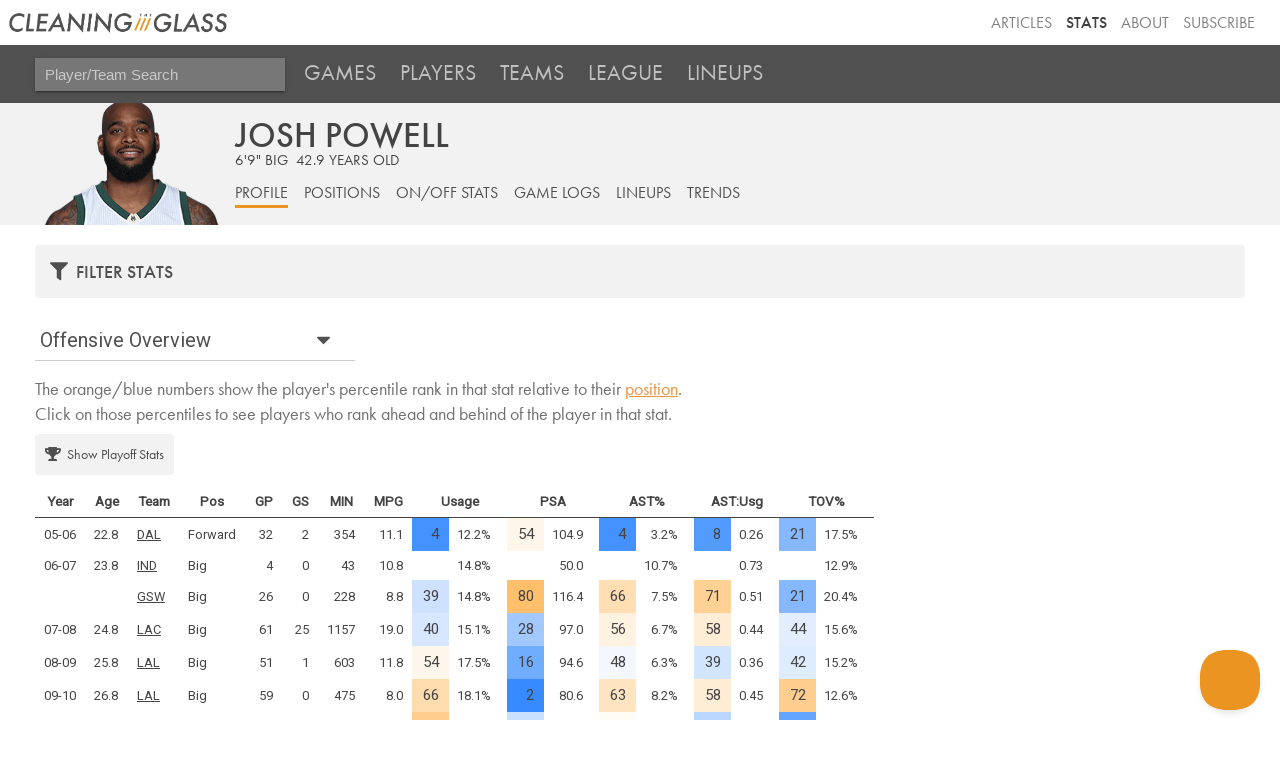

--- FILE ---
content_type: text/html; charset=utf-8
request_url: https://cleaningtheglass.com/stats/player/2961
body_size: 12699
content:


<!doctype html>

<html lang="en">
    <head>
        <meta charset="utf-8">
        <meta name="viewport" content="width=device-width, initial-scale=1, maximum-scale=1">

        <link rel="shortcut icon" href="/static/stats/img/CTG.5ed66c312626.png">

        <title>Josh Powell /// Stats /// Cleaning the Glass</title>
        <meta name="description" content="Cleaning the Glass Stats">

        <link href="https://fonts.googleapis.com/css?family=Inconsolata:400|Roboto" rel="stylesheet">
        <link href="https://fonts.googleapis.com/css?family=Inconsolata:700" rel="stylesheet" media="only screen and (max-device-width: 1250px)">
        <link rel="stylesheet" href="https://ajax.googleapis.com/ajax/libs/jqueryui/1.12.1/themes/smoothness/jquery-ui.css">
        <link rel="stylesheet" href="https://use.fontawesome.com/releases/v5.3.1/css/all.css" integrity="sha384-mzrmE5qonljUremFsqc01SB46JvROS7bZs3IO2EmfFsd15uHvIt+Y8vEf7N7fWAU" crossorigin="anonymous">
        <link type="text/css" rel="stylesheet" href="/static/stats/css/jquery.qtip.322e498d43a8.css" />
        <link rel="stylesheet" href="/static/stats/css/base.964e8a4d8d64.css">
        <link rel="stylesheet" media="only screen and (min-device-width: 1250px)" href="/static/stats/css/desktop.7e9420ff6aff.css" />
        <link rel="stylesheet" media="only screen and (max-device-width: 1249px)" href="/static/stats/css/mobile.07f5143d91a0.css" />
        <script src="https://use.typekit.net/aog6kzn.js"></script>
        <script src="/static/stats/js/jquery-3.1.1.46836bbc603c.js"></script>
        <script src="https://ajax.googleapis.com/ajax/libs/jqueryui/1.12.1/jquery-ui.min.js"></script>
        <script src="/static/stats/js/jquery.tablesorter.combined.8e04f90ec859.js"></script>
        <script type="text/javascript" src="/static/stats/js/jquery.qtip.min.b08cfe1460ec.js"></script>
        <script>try{Typekit.load({ async: true });}catch(e){}</script>

        <script type="text/javascript">

        window.MemberfulOptions = {
            site: "https://cleaningtheglass.memberful.com",
            memberSignedIn: false  };

        (function() {
            var s = document.createElement('script');
            s.type = 'text/javascript';
            s.async = true;
            s.src = 'https://d35xxde4fgg0cx.cloudfront.net/assets/embedded.js';

            setup = function() { window.MemberfulEmbedded.setup(); }

            if(s.addEventListener) {
            s.addEventListener("load", setup, false);
            } else {
            s.attachEvent("onload", setup);
            }

            ( document.getElementsByTagName('head')[0] || document.getElementsByTagName('body')[0] ).appendChild( s );
        })();
        </script>
        
<script src="/static/stats/js/datedropper/datedropper.min.11677b81c5c4.js"></script>
<script type="text/javascript" src="/static/stats/js/utils.9847441760fe.js"></script>
<link rel="stylesheet" href="/static/stats/js/datedropper/datedropper.min.f78fab8a1689.css">
<link rel="stylesheet" href="/static/stats/js/datedropper/my-style.49c1c11bb576.css">
<link rel="stylesheet" href="/static/stats/css/player_page.b07d02dfe1a0.css">
<link rel="stylesheet" href="/static/stats/css/vue-lineups.860b73cf4d0a.css">
<link rel="stylesheet" media="only screen and (max-device-width: 1250px)" href="/static/stats/css/player_page_mobile.b94af87294ed.css" />

        
        
        
        

    <!--[if lt IE 9]>
        <script src="https://cdnjs.cloudflare.com/ajax/libs/html5shiv/3.7.3/html5shiv.js"></script>
    <![endif]-->
    </head>

    <body>
        <header>
            <div class='header-top-nav-container'>
            <div id="banner_container">
                <a href="https://cleaningtheglass.com">
                    <img src="/static/stats/img/header_logo.035377229c44.png" id="header_word_logo" />
                    <img src="/static/stats/img/CTG.5ed66c312626.png" id="small_logo" />
                </a>
            </div>
            <ul id="header_menu">
                <li><a href="/articles">Articles</a></li>
                <li><a href="/stats" class="current">Stats</a></li>
                <li><a href="/about">About</a></li>
                
                <li><a href="https://cleaningtheglass.memberful.com/checkout?plan=28030">Subscribe</a></li>
                
            </ul>
            </div>


            
    <div id="stats_nav">
        <ul>
            <li>
                <input id="player_team_search" placeholder="Player/Team Search" />
            </li>
            <li id="mobile_menu_button"><a href="#"><i class="fa fa-bars" aria-hidden="true"></i></a></li>
            <li class="stats_nav_item">
                <a href="/stats/games">Games</a>
            </li>
            <li class="stats_nav_item">
                <a href="/stats/players">Players</a>
            </li>
            <li class="stats_nav_item">
                <a href="/stats/teams">Teams</a>
            </li>
            <li class="stats_nav_item">
                <a class="nav_section_head">League</a>
                <ul class="stats_sub_nav">
                    <li>
                        <a class="sub_menu" href="/stats/league/summary">Summary</a>
                    </li>
                    <li>
                        <a class="sub_menu" href="/stats/league/fourfactors">Four Factors</a>
                    </li>
                    <li>
                        <a class="sub_menu" href="/stats/league/shots">Shooting</a>
                    </li>
                    <li>
                        <a class="sub_menu" href="/stats/league/context">Play Context</a>
                    </li>
                </ul>
            </li>
            <li class="stats_nav_item">
                <a href="/stats/lineups">Lineups</a>
            </li>
        </ul>
    </div>



            

            

        </header>



        <div id="content_wrapper">
            <div id="content">
                <div id="content_header">
                
    <div id="player_name" data-player-id="2961">Josh Powell</div>
    <div id="player_info"><span class="player_height">6&#x27;9&quot;</span> <span class="player_pos">big</span><span class="player_age">42.9&nbsp;years&nbsp;old</span>
    
    </div>
    

                

<div id="section_header">

    <div class="hidden-mobile">
        <a href="/stats/player/2961" class="selected" id="player_page_section_overview">Profile</a>
        <a href="/stats/player/2961/positions"  id="player_page_section_onoff_positions">Positions</a>
        <a href="/stats/player/2961/onoff"  id="player_page_section_position">On/Off Stats</a>
        <a href="/stats/player/2961/gamelogs"  id="player_page_section_gamelogs">Game Logs</a>
        <a href="/stats/player/2961/lineups"  id="player_page_section_lineups">Lineups</a>
        <a href="/stats/player/2961/trends"  id="player_page_section_trends">Trends</a>
    </div>

    <select class='drop-down visible-mobile' onchange='location=this.value'>
        <option value="/stats/player/2961" selected>Overview</option>
        <option value="/stats/player/2961/positions" >Positions</option>
        <option value="/stats/player/2961/onoff" >On/Off Stats</option>
        <option value="/stats/player/2961/gamelogs" >Game Logs</option>
        <option value="/stats/player/2961/lineups" >Lineups</option>
        <option value="/stats/player/2961/trends" >Trends</option>
    </select>
</div>


                </div>
                <div id="inner_content">
                    <div id="content_section_wrapper">
                    
                    
                    


<script type="text/javascript" src="/static/stats/js/year_nav_bar.5a00c1a347fd.js"></script>

<div id="year_nav">
    

    
        <div class="section_explainer">
            <h3><i class="fas fa-filter"></i>Filter Stats</h3>

            <form class="section_explainer__content year_nav__submit__js" >
                <div class="year_nav__selector_container">
                    <div class="year_nav__selector">
                        <label>Season</label>
                        <select name="season" class="filters__season__js">
                            
                            <option  selected value="2025">2025-26</option>
                            
                            <option  value="2024">2024-25</option>
                            
                            <option  value="2023">2023-24</option>
                            
                            <option  value="2022">2022-23</option>
                            
                            <option  value="2021">2021-22</option>
                            
                            <option  value="2020">2020-21</option>
                            
                            <option  value="2019">2019-20</option>
                            
                            <option  value="2018">2018-19</option>
                            
                            <option  value="2017">2017-18</option>
                            
                            <option  value="2016">2016-17</option>
                            
                            <option  value="2015">2015-16</option>
                            
                            <option  value="2014">2014-15</option>
                            
                            <option  value="2013">2013-14</option>
                            
                            <option  value="2012">2012-13</option>
                            
                            <option  value="2011">2011-12</option>
                            
                            <option  value="2010">2010-11</option>
                            
                            <option  value="2009">2009-10</option>
                            
                            <option  value="2008">2008-09</option>
                            
                            <option  value="2007">2007-08</option>
                            
                            <option  value="2006">2006-07</option>
                            
                            <option  value="2005">2005-06</option>
                            
                            <option  value="2004">2004-05</option>
                            
                            <option  value="2003">2003-04</option>
                            
                        </select>
                    </div>

                    

                    

                    <div class="year_nav__selector">
                        <label>Start Date</label>
                        <input
                            name="start"
                            class="datepicker filters__start-date__js"
                            type="text"
                            value="October 1st, 2025"
                            data-init-set="false"
                            data-theme="my-style"
                            data-large-mode="true"
                            data-large-default="false"
                            data-jump="3"
                            data-format="F S, Y"
                            data-default-date="10-01-2025"
                        />
                    </div>

                    <div class="year_nav__selector">
                        <label>End Date</label>
                        <input
                            name="end"
                            class="datepicker filters__end-date__js"
                            type="text"
                            value="October 15th, 2026"
                            data-init-set="false"
                            data-theme="my-style"
                            data-large-mode="true"
                            data-large-default="false"
                            data-jump="3"
                            data-format="F S, Y"
                            data-default-date="10-15-2026"
                        />
                    </div>
                </div>

                <div class="year_nav__selector_container">
                    <div class="year_nav__selector">
                        <label>Opponent</label>
                        <select name="opponent">
                            <option value="-1">
                                All Opponents
                            </option>
                            
                                <option
                                    
                                    value="1"
                                >
                                    Atlanta
                                </option>
                            
                                <option
                                    
                                    value="2"
                                >
                                    Boston
                                </option>
                            
                                <option
                                    
                                    value="3"
                                >
                                    Brooklyn
                                </option>
                            
                                <option
                                    
                                    value="4"
                                >
                                    Charlotte
                                </option>
                            
                                <option
                                    
                                    value="5"
                                >
                                    Chicago
                                </option>
                            
                                <option
                                    
                                    value="6"
                                >
                                    Cleveland
                                </option>
                            
                                <option
                                    
                                    value="7"
                                >
                                    Dallas
                                </option>
                            
                                <option
                                    
                                    value="8"
                                >
                                    Denver
                                </option>
                            
                                <option
                                    
                                    value="9"
                                >
                                    Detroit
                                </option>
                            
                                <option
                                    
                                    value="10"
                                >
                                    Golden State
                                </option>
                            
                                <option
                                    
                                    value="11"
                                >
                                    Houston
                                </option>
                            
                                <option
                                    
                                    value="12"
                                >
                                    Indiana
                                </option>
                            
                                <option
                                    
                                    value="13"
                                >
                                    LA Clippers
                                </option>
                            
                                <option
                                    
                                    value="14"
                                >
                                    LA Lakers
                                </option>
                            
                                <option
                                    
                                    value="15"
                                >
                                    Memphis
                                </option>
                            
                                <option
                                    
                                    value="16"
                                >
                                    Miami
                                </option>
                            
                                <option
                                    
                                    value="17"
                                >
                                    Milwaukee
                                </option>
                            
                                <option
                                    
                                    value="18"
                                >
                                    Minnesota
                                </option>
                            
                                <option
                                    
                                    value="19"
                                >
                                    New Orleans
                                </option>
                            
                                <option
                                    
                                    value="20"
                                >
                                    New York
                                </option>
                            
                                <option
                                    
                                    value="21"
                                >
                                    Oklahoma City
                                </option>
                            
                                <option
                                    
                                    value="22"
                                >
                                    Orlando
                                </option>
                            
                                <option
                                    
                                    value="23"
                                >
                                    Philadelphia
                                </option>
                            
                                <option
                                    
                                    value="24"
                                >
                                    Phoenix
                                </option>
                            
                                <option
                                    
                                    value="25"
                                >
                                    Portland
                                </option>
                            
                                <option
                                    
                                    value="26"
                                >
                                    Sacramento
                                </option>
                            
                                <option
                                    
                                    value="27"
                                >
                                    San Antonio
                                </option>
                            
                                <option
                                    
                                    value="28"
                                >
                                    Toronto
                                </option>
                            
                                <option
                                    
                                    value="29"
                                >
                                    Utah
                                </option>
                            
                                <option
                                    
                                    value="30"
                                >
                                    Washington
                                </option>
                            
                        </select>
                    </div>

                    <div class="year_nav__selector">
                        <label>Home / Away</label>
                        <select name="venue">
                            <option value="-1">
                                Both
                            </option>
                            <option
                                
                                value="home"
                            >
                                Home
                            </option>
                            <option
                                
                                value="away"
                            >
                                Away
                            </option>
                        </select>
                    </div>

                    <div class="year_nav__selector">
                        <label>Win / Loss</label>
                        <select name="result">
                            <option value="-1">
                                Both
                            </option>
                            <option
                                
                                value="win"
                            >
                                Win
                            </option>
                            <option
                                
                                value="loss"
                            >
                                Loss
                            </option>
                        </select>
                    </div>

                    <div class="year_nav__selector">
                        <label>Days Rest</label>
                        <select name="days_rest">
                            <option value="-1">
                                Any
                            </option>
                            
                                <option
                                    
                                    value="0"
                                >
                                    0
                                </option>
                            
                                <option
                                    
                                    value="1"
                                >
                                    1
                                </option>
                            
                                <option
                                    
                                    value="2"
                                >
                                    2
                                </option>
                            
                                <option
                                    
                                    value="3"
                                >
                                    3
                                </option>
                            
                                <option
                                    
                                    value="4"
                                >
                                    4
                                </option>
                            
                                <option
                                    
                                    value="5"
                                >
                                    5
                                </option>
                            
                                <option
                                    
                                    value="6"
                                >
                                    6
                                </option>
                            
                                <option
                                    
                                    value="7"
                                >
                                    7
                                </option>
                            
                                <option
                                    
                                    value="8"
                                >
                                    8
                                </option>
                            
                                <option
                                    
                                    value="9"
                                >
                                    9
                                </option>
                            
                                <option
                                    
                                    value="10"
                                >
                                    10
                                </option>
                            
                        </select>
                    </div>

                    <div class="year_nav__selector">
                        <label>Opp. Days Rest</label>
                        <select name="opp_days_rest">
                            <option value="-1">
                                Any
                            </option>
                            
                                <option
                                    
                                    value="0"
                                >
                                    0
                                </option>
                            
                                <option
                                    
                                    value="1"
                                >
                                    1
                                </option>
                            
                                <option
                                    
                                    value="2"
                                >
                                    2
                                </option>
                            
                                <option
                                    
                                    value="3"
                                >
                                    3
                                </option>
                            
                                <option
                                    
                                    value="4"
                                >
                                    4
                                </option>
                            
                                <option
                                    
                                    value="5"
                                >
                                    5
                                </option>
                            
                                <option
                                    
                                    value="6"
                                >
                                    6
                                </option>
                            
                                <option
                                    
                                    value="7"
                                >
                                    7
                                </option>
                            
                                <option
                                    
                                    value="8"
                                >
                                    8
                                </option>
                            
                                <option
                                    
                                    value="9"
                                >
                                    9
                                </option>
                            
                                <option
                                    
                                    value="10"
                                >
                                    10
                                </option>
                            
                        </select>
                    </div>

                    <div class="year_nav__selector">
                        <label>Opp. Point Differential Rank</label>
                        <select name="opp_pt_diff_rank">
                            <option value="-1">
                                Any
                            </option>
                            <option
                                
                                value="top"
                            >
                                Top 10
                            </option>
                            <option
                                
                                value="middle"
                            >
                                Middle 10
                            </option>
                            <option
                                
                                value="bottom"
                            >
                                Bottom 10
                            </option>
                        </select>
                    </div>

                    <div class="year_nav__selector">
                        <label>Opp. Offensive Rank</label>
                        <select name="opp_off_rank">
                            <option value="-1">
                                Any
                            </option>
                            <option
                                
                                value="top"
                            >
                                Top 10
                            </option>
                            <option
                                
                                value="middle"
                            >
                                Middle 10
                            </option>
                            <option
                                
                                value="bottom"
                            >
                                Bottom 10
                            </option>
                        </select>
                    </div>

                    <div class="year_nav__selector">
                        <label>Opp. Defensive Rank</label>
                        <select name="opp_def_rank">
                            <option value="-1">
                                Any
                            </option>
                            <option
                                
                                value="top"
                            >
                                Top 10
                            </option>
                            <option
                                
                                value="middle"
                            >
                                Middle 10
                            </option>
                            <option
                                
                                value="bottom"
                            >
                                Bottom 10
                            </option>
                        </select>
                    </div>
                </div>

                <button class="year_nav__button" type="submit">
                    Apply filters
                </button>
                
                <button class="year_nav__button" id="clear_filters">
                    Clear filters
                </button>
                
            </form>
        </div>
    
</div>



<div class='tab-select-container'>
    <h2 class='tab-current-label stat-tab-current-label'>Offensive Overview</h2>
    <select id="stat-tab-select" class="tab-select" name="tab-select">
        <option value="offensive_overview">Offensive Overview</option>
        <option value="shot_chart">Shot Chart</option>
        <option value="shooting_overall">Shooting: Overall</option>
        <option value="shooting_frequency">Shooting: Frequency</option>
        <option value="shooting_accuracy">Shooting: Accuracy</option>
        <option value="foul_drawing">Foul Drawing</option>
        <option value="defense_rebounding">Defense and Rebounding</option>
    </select>
</div>


    <section class="tabs">

    <div class="content_section" id="offensive_overview">
        <a name="offensive_overview"></a>
        <h2>Offensive Overview</h2>
        <div class="explanation_text">The orange/blue numbers show the player's percentile rank in that stat relative to their <a href="/stats/guide/player_positions" target="_blank">position</a>.<br />
        Click on those percentiles to see players who rank ahead and behind of the player in that stat.</div>
        <div class="explanation_text"><a href="#" class="playoffs_stats_toggle"><i class="fas fa-trophy"></i>Show Playoff Stats</a></div>
        <div class="stat_table_container"><table class="stat_table sortable">
            <thead>
                <tr>
                    <th class="intro_stat tip_year">Year</th>
                    <th class="intro_stat tip_age">Age</th>
                    <th class="intro_stat">Team</th>
                    <th class="intro_stat tip_pos">Pos</th>
                    <th class="intro_stat tip_gp">GP</th>
                    <th class="intro_stat tip_gs">GS</th>
                    <th class="intro_stat tip_min">MIN</th>
                    <th class="intro_stat tip_mpg">MPG</th>
                    <th colspan=2 class="tip_usage">Usage</th>
                    <th colspan=2 class="tip_psa">PSA</th>
                    <th colspan=2 class="tip_ast">AST%</th>
                    <th colspan=2 class="tip_ast_usage_ratio">AST:Usg</th>
                    <th colspan=2 class="tip_tov">TOV%</th>
                </tr>
            </thead>
            
            
            <tr >
                
                    <td class="intro_stat" data-season="2005" data-season-type="2">05-06</td>
                    <td class="intro_stat">22.8</td>
                
                <td class="intro_stat" data-team-id="7"><a href="/stats/team/7?season=2005">DAL</a></td>
                <td class="intro_stat" data-pos="forward">Forward</td>
                <td class="intro_stat stat">32</td>
                <td class="intro_stat stat">2</td>
                <td class="intro_stat stat">354</td>
                <td class="intro_stat stat">11.1</td>
                <td class="stat rank" style="background-color: hsl(215, 100%, 63.2%);" id="ptile_usage">4</td>
                <td class="stat value">12.2%</td>
                <td class="stat rank" style="background-color: hsl(34, 100%, 96%);" id="ptile_psa">54</td>
                <td class="stat value">104.9</td>
                <td class="stat rank" style="background-color: hsl(215, 100%, 63.2%);" id="ptile_ast_perc">4</td>
                <td class="stat value">3.2%</td>
                <td class="stat rank" style="background-color: hsl(215, 100%, 66.4%);" id="ptile_ast_usage_ratio">8</td>
                <td class="stat value">0.26</td>
                <td class="stat rank" style="background-color: hsl(215, 100%, 76.0%);" id="ptile_tov_perc">21</td>
                <td class="stat value">17.5%</td>
            </tr>
            
            <tr class="playoffs_row hide-initially">
                
                    <td class="intro_stat" colspan="2" data-season="2005" data-season-type="4">
                        <i class="fas fa-trophy"></i>
                        <i>05-06</i>
                    </td>
                
                <td class="intro_stat" data-team-id="7"><a href="/stats/team/7?season=2005">DAL</a></td>
                <td class="intro_stat" data-pos="forward">Forward</td>
                <td class="intro_stat stat">4</td>
                <td class="intro_stat stat">0</td>
                <td class="intro_stat stat">16</td>
                <td class="intro_stat stat">3.9</td>
                <td class="stat rank" style=";" id="ptile_usage"></td>
                <td class="stat value">11.1%</td>
                <td class="stat rank" style=";" id="ptile_psa"></td>
                <td class="stat value">0.0</td>
                <td class="stat rank" style=";" id="ptile_ast_perc"></td>
                <td class="stat value">0.0%</td>
                <td class="stat rank" style=";" id="ptile_ast_usage_ratio"></td>
                <td class="stat value">0.00</td>
                <td class="stat rank" style=";" id="ptile_tov_perc"></td>
                <td class="stat value">33.3%</td>
            </tr>
            
            <tr >
                
                    <td class="intro_stat" data-season="2006" data-season-type="2">06-07</td>
                    <td class="intro_stat">23.8</td>
                
                <td class="intro_stat" data-team-id="12"><a href="/stats/team/12?season=2006">IND</a></td>
                <td class="intro_stat" data-pos="big">Big</td>
                <td class="intro_stat stat">4</td>
                <td class="intro_stat stat">0</td>
                <td class="intro_stat stat">43</td>
                <td class="intro_stat stat">10.8</td>
                <td class="stat rank" style=";" id="ptile_usage"></td>
                <td class="stat value">14.8%</td>
                <td class="stat rank" style=";" id="ptile_psa"></td>
                <td class="stat value">50.0</td>
                <td class="stat rank" style=";" id="ptile_ast_perc"></td>
                <td class="stat value">10.7%</td>
                <td class="stat rank" style=";" id="ptile_ast_usage_ratio"></td>
                <td class="stat value">0.73</td>
                <td class="stat rank" style=";" id="ptile_tov_perc"></td>
                <td class="stat value">12.9%</td>
            </tr>
            
            <tr >
                
                    <td class="intro_stat" data-season="2006" data-season-type="2"></td>
                    <td class="intro_stat"></td>
                
                <td class="intro_stat" data-team-id="10"><a href="/stats/team/10?season=2006">GSW</a></td>
                <td class="intro_stat" data-pos="big">Big</td>
                <td class="intro_stat stat">26</td>
                <td class="intro_stat stat">0</td>
                <td class="intro_stat stat">228</td>
                <td class="intro_stat stat">8.8</td>
                <td class="stat rank" style="background-color: hsl(215, 100%, 90.4%);" id="ptile_usage">39</td>
                <td class="stat value">14.8%</td>
                <td class="stat rank" style="background-color: hsl(34, 100%, 71%);" id="ptile_psa">80</td>
                <td class="stat value">116.4</td>
                <td class="stat rank" style="background-color: hsl(34, 100%, 85%);" id="ptile_ast_perc">66</td>
                <td class="stat value">7.5%</td>
                <td class="stat rank" style="background-color: hsl(34, 100%, 79%);" id="ptile_ast_usage_ratio">71</td>
                <td class="stat value">0.51</td>
                <td class="stat rank" style="background-color: hsl(215, 100%, 76.0%);" id="ptile_tov_perc">21</td>
                <td class="stat value">20.4%</td>
            </tr>
            
            <tr >
                
                    <td class="intro_stat" data-season="2007" data-season-type="2">07-08</td>
                    <td class="intro_stat">24.8</td>
                
                <td class="intro_stat" data-team-id="13"><a href="/stats/team/13?season=2007">LAC</a></td>
                <td class="intro_stat" data-pos="big">Big</td>
                <td class="intro_stat stat">61</td>
                <td class="intro_stat stat">25</td>
                <td class="intro_stat stat">1157</td>
                <td class="intro_stat stat">19.0</td>
                <td class="stat rank" style="background-color: hsl(215, 100%, 92.0%);" id="ptile_usage">40</td>
                <td class="stat value">15.1%</td>
                <td class="stat rank" style="background-color: hsl(215, 100%, 81.6%);" id="ptile_psa">28</td>
                <td class="stat value">97.0</td>
                <td class="stat rank" style="background-color: hsl(34, 100%, 94%);" id="ptile_ast_perc">56</td>
                <td class="stat value">6.7%</td>
                <td class="stat rank" style="background-color: hsl(34, 100%, 92%);" id="ptile_ast_usage_ratio">58</td>
                <td class="stat value">0.44</td>
                <td class="stat rank" style="background-color: hsl(215, 100%, 94.4%);" id="ptile_tov_perc">44</td>
                <td class="stat value">15.6%</td>
            </tr>
            
            <tr >
                
                    <td class="intro_stat" data-season="2008" data-season-type="2">08-09</td>
                    <td class="intro_stat">25.8</td>
                
                <td class="intro_stat" data-team-id="14"><a href="/stats/team/14?season=2008">LAL</a></td>
                <td class="intro_stat" data-pos="big">Big</td>
                <td class="intro_stat stat">51</td>
                <td class="intro_stat stat">1</td>
                <td class="intro_stat stat">603</td>
                <td class="intro_stat stat">11.8</td>
                <td class="stat rank" style="background-color: hsl(34, 100%, 96%);" id="ptile_usage">54</td>
                <td class="stat value">17.5%</td>
                <td class="stat rank" style="background-color: hsl(215, 100%, 72.0%);" id="ptile_psa">16</td>
                <td class="stat value">94.6</td>
                <td class="stat rank" style="background-color: hsl(215, 100%, 97.6%);" id="ptile_ast_perc">48</td>
                <td class="stat value">6.3%</td>
                <td class="stat rank" style="background-color: hsl(215, 100%, 91.2%);" id="ptile_ast_usage_ratio">39</td>
                <td class="stat value">0.36</td>
                <td class="stat rank" style="background-color: hsl(215, 100%, 93.6%);" id="ptile_tov_perc">42</td>
                <td class="stat value">15.2%</td>
            </tr>
            
            <tr class="playoffs_row hide-initially">
                
                    <td class="intro_stat" colspan="2" data-season="2008" data-season-type="4">
                        <i class="fas fa-trophy"></i>
                        <i>08-09</i>
                    </td>
                
                <td class="intro_stat" data-team-id="14"><a href="/stats/team/14?season=2008">LAL</a></td>
                <td class="intro_stat" data-pos="big">Big</td>
                <td class="intro_stat stat">14</td>
                <td class="intro_stat stat">0</td>
                <td class="intro_stat stat">57</td>
                <td class="intro_stat stat">4.0</td>
                <td class="stat rank" style=";" id="ptile_usage"></td>
                <td class="stat value">16.5%</td>
                <td class="stat rank" style=";" id="ptile_psa"></td>
                <td class="stat value">84.2</td>
                <td class="stat rank" style=";" id="ptile_ast_perc"></td>
                <td class="stat value">10.3%</td>
                <td class="stat rank" style=";" id="ptile_ast_usage_ratio"></td>
                <td class="stat value">0.63</td>
                <td class="stat rank" style=";" id="ptile_tov_perc"></td>
                <td class="stat value">14.3%</td>
            </tr>
            
            <tr >
                
                    <td class="intro_stat" data-season="2009" data-season-type="2">09-10</td>
                    <td class="intro_stat">26.8</td>
                
                <td class="intro_stat" data-team-id="14"><a href="/stats/team/14?season=2009">LAL</a></td>
                <td class="intro_stat" data-pos="big">Big</td>
                <td class="intro_stat stat">59</td>
                <td class="intro_stat stat">0</td>
                <td class="intro_stat stat">475</td>
                <td class="intro_stat stat">8.0</td>
                <td class="stat rank" style="background-color: hsl(34, 100%, 84%);" id="ptile_usage">66</td>
                <td class="stat value">18.1%</td>
                <td class="stat rank" style="background-color: hsl(215, 100%, 60.8%);" id="ptile_psa">2</td>
                <td class="stat value">80.6</td>
                <td class="stat rank" style="background-color: hsl(34, 100%, 88%);" id="ptile_ast_perc">63</td>
                <td class="stat value">8.2%</td>
                <td class="stat rank" style="background-color: hsl(34, 100%, 92%);" id="ptile_ast_usage_ratio">58</td>
                <td class="stat value">0.45</td>
                <td class="stat rank" style="background-color: hsl(34, 100%, 78%);" id="ptile_tov_perc">72</td>
                <td class="stat value">12.6%</td>
            </tr>
            
            <tr class="playoffs_row hide-initially">
                
                    <td class="intro_stat" colspan="2" data-season="2009" data-season-type="4">
                        <i class="fas fa-trophy"></i>
                        <i>09-10</i>
                    </td>
                
                <td class="intro_stat" data-team-id="14"><a href="/stats/team/14?season=2009">LAL</a></td>
                <td class="intro_stat" data-pos="big">Big</td>
                <td class="intro_stat stat">12</td>
                <td class="intro_stat stat">0</td>
                <td class="intro_stat stat">20</td>
                <td class="intro_stat stat">1.7</td>
                <td class="stat rank" style=";" id="ptile_usage"></td>
                <td class="stat value">13.0%</td>
                <td class="stat rank" style=";" id="ptile_psa"></td>
                <td class="stat value">80.0</td>
                <td class="stat rank" style=";" id="ptile_ast_perc"></td>
                <td class="stat value">0.0%</td>
                <td class="stat rank" style=";" id="ptile_ast_usage_ratio"></td>
                <td class="stat value">0.00</td>
                <td class="stat rank" style=";" id="ptile_tov_perc"></td>
                <td class="stat value">16.7%</td>
            </tr>
            
            <tr >
                
                    <td class="intro_stat" data-season="2010" data-season-type="2">10-11</td>
                    <td class="intro_stat">27.8</td>
                
                <td class="intro_stat" data-team-id="1"><a href="/stats/team/1?season=2010">ATL</a></td>
                <td class="intro_stat" data-pos="big">Big</td>
                <td class="intro_stat stat">51</td>
                <td class="intro_stat stat">0</td>
                <td class="intro_stat stat">557</td>
                <td class="intro_stat stat">10.9</td>
                <td class="stat rank" style="background-color: hsl(34, 100%, 78%);" id="ptile_usage">73</td>
                <td class="stat value">19.0%</td>
                <td class="stat rank" style="background-color: hsl(215, 100%, 89.6%);" id="ptile_psa">37</td>
                <td class="stat value">103.1</td>
                <td class="stat rank" style="background-color: hsl(34, 100%, 98%);" id="ptile_ast_perc">52</td>
                <td class="stat value">6.2%</td>
                <td class="stat rank" style="background-color: hsl(215, 100%, 86.4%);" id="ptile_ast_usage_ratio">34</td>
                <td class="stat value">0.33</td>
                <td class="stat rank" style="background-color: hsl(215, 100%, 69.6%);" id="ptile_tov_perc">12</td>
                <td class="stat value">21.0%</td>
            </tr>
            
            <tr class="playoffs_row hide-initially">
                
                    <td class="intro_stat" colspan="2" data-season="2010" data-season-type="4">
                        <i class="fas fa-trophy"></i>
                        <i>10-11</i>
                    </td>
                
                <td class="intro_stat" data-team-id="1"><a href="/stats/team/1?season=2010">ATL</a></td>
                <td class="intro_stat" data-pos="big">Big</td>
                <td class="intro_stat stat">8</td>
                <td class="intro_stat stat">0</td>
                <td class="intro_stat stat">32</td>
                <td class="intro_stat stat">4.0</td>
                <td class="stat rank" style=";" id="ptile_usage"></td>
                <td class="stat value">7.6%</td>
                <td class="stat rank" style=";" id="ptile_psa"></td>
                <td class="stat value">120.0</td>
                <td class="stat rank" style=";" id="ptile_ast_perc"></td>
                <td class="stat value">3.8%</td>
                <td class="stat rank" style=";" id="ptile_ast_usage_ratio"></td>
                <td class="stat value">0.51</td>
                <td class="stat rank" style=";" id="ptile_tov_perc"></td>
                <td class="stat value">20.0%</td>
            </tr>
            
            <tr >
                
                    <td class="intro_stat" data-season="2013" data-season-type="2">13-14</td>
                    <td class="intro_stat">30.8</td>
                
                <td class="intro_stat" data-team-id="11"><a href="/stats/team/11?season=2013">HOU</a></td>
                <td class="intro_stat" data-pos="big">Big</td>
                <td class="intro_stat stat">1</td>
                <td class="intro_stat stat">0</td>
                <td class="intro_stat stat">19</td>
                <td class="intro_stat stat">19.4</td>
                <td class="stat rank" style=";" id="ptile_usage"></td>
                <td class="stat value">14.6%</td>
                <td class="stat rank" style=";" id="ptile_psa"></td>
                <td class="stat value">66.7</td>
                <td class="stat rank" style=";" id="ptile_ast_perc"></td>
                <td class="stat value">0.0%</td>
                <td class="stat rank" style=";" id="ptile_ast_usage_ratio"></td>
                <td class="stat value">0.00</td>
                <td class="stat rank" style=";" id="ptile_tov_perc"></td>
                <td class="stat value">16.7%</td>
            </tr>
            
        </table></div>
        <a class="section_guide" target="_blank" href="/stats/guide/player_offensive_overview">Guide to understanding this table</a>
    </div>


    
            <div id="not_subscribed">
        <div id="subscribers_only_text">The rest of this page&nbsp;is&nbsp;for <span class="subs_only">subscribers&nbsp;only</span>.</div>
        <div id="already_member">Already a member?<br /><a id="click_to_login" class="button" href="/stats/login/go/">Click&nbsp;to&nbsp;login</a></div>
        <ul id="page_includes">It includes:

        <li>Shot chart</li>
        <li>Shooting stats by location</li>
        <li>Foul drawing stats</li>
        <li>Defense and rebounding stats</li>
                </ul>
        <div id="subscribe_offer">
        Try Insider stats <span id="sub_price">free for one week</span>,<br />then just $5/month after that<br />
        <a id="premium_button" class="button card" href="https://cleaningtheglass.memberful.com/checkout?plan=28030">Subscribe Now</a>
        </div>
    </div>


</section> <!-- /#tabs -->

                    </div>
                </div>
            </div>
        </div>

        <footer>
        
<img id="sportradar_logo" src="/static/stats/img/sportradar_logo.60184f72a9ca.png" /><br />
Feel free to use any stats from this site in articles, on podcasts, or on social media, as long as you say where you got them from.<br />

        Any problems using the site? Ideas to improve it? Random interesting thoughts? Email <a href="mailto:ben@cleaningtheglass.com">ben@cleaningtheglass.com</a>
        <br /><br />&copy; Cleaning The Glass, LLC
        <br /><a href="/terms-of-service/">Terms of Service</a> - <a href="/privacy-policy/">Privacy Policy</a> - <a href="/community-guidelines/">Community Guidelines</a></div>
        </footer>

        <script type="text/javascript" src="/static/stats/js/ctg_tooltips.30c5f2c4b85e.js"></script>
        <script type="text/javascript" src="/static/stats/js/tablesorter/initialize.200cdfb23d5c.js"></script>

        
<script type="text/javascript">

function apply_tooltips() {
    apply_player_tooltips();
}

$( document ).ready(function() {
    
    
    $('#content_header').css("background-image", "url('https://cleaningtheglass.imgix.net/headshots/2961.a16eb612454e.png?auto=format&h=135&q=60&dpr=2')");
    
    $('table thead th').addClass('sorter-false');
});
</script>


        
        

        

<script src="/static/stats/js/heatmap.min.6d0aea1c55f0.js"></script>
<script type="text/javascript">
    var diff_heatmap;

    function set_heatmap() {
        diff_heatmap = h337.create({
          container: document.querySelector('#diff_shot_chart'),
          radius: 21,
          gradient: { 0.25: "#505050", 0.55: "#ebda21", 1.0: "#ffa124" }
        });
    }

    function load_shot_chart(player_id, attrs = {}, pos_category="") {
        request_vars = attrs;
        request_vars.player_id = player_id;
        if (pos_category != "") {
            request_vars.pos_category = pos_category;
        }

        // get scaling factor for court
        var scaling_factor = $("#diff_shot_chart").width() / 50;
        request_vars.scaling_factor = scaling_factor;

        $.getJSON( "/stats/ajax/player-shot-data", request_vars )
            .done(function( json ) {
                diff_heatmap.setData({min: 0, max: 0.75, data: json[2]});
            })
            .fail(function( jqxhr, textStatus, error ) {
                var err = textStatus + ", " + error;
                console.log( "Request Failed: " + err );
            });
    }

    function on_stats_toggle() {
        $(".on_stats_toggle").on('click', function(event) {
            event.preventDefault();
            $(".position_0").toggle();
            if ($(this).text() == 'Show On-Court Stats') {
                $(".on_stats_toggle").text('Hide On-Court Stats');
            } else {
                $(".on_stats_toggle").text('Show On-Court Stats');
            }
            scrollTo($(this));
        });
    }

    function get_request_variables(cursor, player_id) {
        request_vars = { 'player_id': player_id }
        // Tab
        request_vars.tab = window.location.hash

        // Stat category
        request_vars.stat_category = cursor.closest('td').attr('id');

        // Year and position group
        cursor.closest('tr').find('td').each(function(idx, elem) {
            if ($(this).data('pos')) {
                request_vars.pos_category = $(this).data('pos');
            }

            if ($(this).data('season')) {
                request_vars.season = $(this).data('season');
            }

            if ($(this).data('season-type')) {
                request_vars.season_type = $(this).data('season-type');
            }

            if ($(this).data('team-id')) {
                request_vars.team_id = $(this).data('team-id');
            }
        })

        const search_str = window.location.search
        request_vars.search_str = search_str
        if (search_str) {
            search_str.replace('?', '').split('&').forEach((param) => {
                key_value = param.split('=');
                param_key = key_value[0]
                param_value = key_value[1]
                request_vars[param_key] = param_value;
            })
        }

        return request_vars
    }

    function on_percentile_click(player_id) {
        $(".stat.rank").qtip({
            show: 'click',
            hide: {
                event: 'click unfocus',
            },
            content: {
                text: function(event, api) {
                    $.ajax({
                        url: '/stats/ajax/player-percentile-information',
                        type: 'GET',
                        dataType: 'text',
                        data: get_request_variables($(this), player_id),
                    })
                    .then(function(data) {
                        api.set('content.text', data);
                    }, function(xhr, status, error) {
                        console.log( "Request Failed: " + status + ': ' + error );
                        $(".stat.rank").qtip('hide');
                    });

                    return 'Loading...';
                }
            },
            position: {
                my: 'top left',
                at: 'bottom right',
                viewport: $("#content_wrapper"),
                adjust: {
                    method: 'shift shift',
                    y: -7
                }
            },
            style: {
                classes: 'qtip-dark qtip-shadow tooltip percentile-info'
            }
        });
    }

    $("#year_nav_player__submit__js").submit(function(event) {
            event.preventDefault();

            const data = $("#year_nav_player__submit__js").serialize();
            const attrs = getQueryParams(data)
            const player_id = 2961;

            load_shot_chart(player_id, attrs)
        });

    function getQueryParams(query_search) {
        attrs = {}
        params = query_search.split('&');

        params.forEach((param) => {
            key_value = param.split('=');
            param_key = key_value[0]
            param_value = key_value[1]
            if (param_key === "start" || param_key === "end") {
                param_value = convertDate(param_value);
            }
            attrs[param_key] = param_value;
        })

        return attrs;
    }

    $( document ).ready(function() {
        player_id = 2961;
        on_percentile_click(player_id);
        set_heatmap();
        load_shot_chart(player_id);

        $('table thead th').addClass('sorter-false');
        $('#clear_filters').on("click", function(e) {
            e.preventDefault();
            window.location.href = '/stats/player/2961';
        });
    });
</script>


        
        

        
        

        
        

        
<script>

    //calculate height of header
    var header_height = $("#stats_nav").position().top + $("#stats_nav").outerHeight(true)

    function playoffs_stats_toggle() {
        $(".playoffs_stats_toggle").on('click', function(event) {
            event.preventDefault();
            $(".playoffs_row").toggle();
            $(".playoffs_stats_toggle").toggleClass('hide_playoffs_stats');
            if ($(this).text() == 'Show Playoff Stats') {
                $(".playoffs_stats_toggle").html('<i class="fas fa-trophy"></i>Hide Playoff Stats');
            } else {
                $(".playoffs_stats_toggle").html('<i class="fas fa-trophy"></i>Show Playoff Stats');
            }
            scrollTo($(this));
        });
    }


    function pageLoad() {
        // register onclick event for the explainer for mobile
        $('.section_explainer').each(function(){
            this.onclick = function() {}
        });

        // get rid of anything in the search box
        $("#player_team_search").val("");

        $(document).ready(function() {
            playoffs_stats_toggle();
            $(".sortable").tablesorter({
                widgets: ["stickyHeaders"],
                widgetOptions : {
                    stickyHeaders_offset : header_height,
                    stickyHeaders_xScroll : '.stat_table_container'
                }
            });

            if (typeof apply_tooltips !== 'undefined') {
                apply_tooltips();
            }


            /**
             *
             * Enable drop-down select for tabbed content
             *
             *   */

            (function(){
                const stat_selection = document.querySelector("#stat-tab-select.tab-select");
                const stat_label = document.querySelector('.stat-tab-current-label');
                let tabPrefix= "";

                const handleStatSelection = function(event) {
                    document.querySelectorAll(".content_section").forEach((section) => {
                        section.style.display = "none";
                    });
                    const selected_content = document.querySelector(`#${stat_selection.value}`)
                    if (selected_content) {
                        selected_content.style.display = "block";
                        addStatShadowHints();
                    }

                    // for optgroup selections
                    const selectedOption = stat_selection.querySelector('option:checked');
                    const tabPrefix = selectedOption.parentNode.label ? selectedOption.parentNode.label + " " : "";

                    if (stat_label) {
                        stat_label.textContent = tabPrefix + " " + stat_selection.querySelector(`option[value=${stat_selection.value}]`).textContent
                    }

                    location.hash = `tab-${stat_selection.value}`;
                }

                if (stat_selection) {
                    stat_selection.addEventListener('change', handleStatSelection);

                    // show specified table if requested in hash
                    if (location.hash && /^#tab\-/.test(location.hash)) {
                        initial_table = location.hash.substr(5)
                        if (stat_selection.querySelector(`option[value=${initial_table}]`)) {
                            stat_selection.value = initial_table;
                        }
                    }

                    document.querySelector(`#${stat_selection.value}`).style.display = "block"
                    handleStatSelection();
                    addStatShadowHints();
                }
            })();


             /**
             *
             * Determine if table  exceeds container and show drop-shadow hint ifso
             *
             *   */

             function addStatShadowHints(){
                const stat_table_containers  =  document.querySelectorAll('.stat_table_container')

                if (stat_table_containers) {

                    stat_table_containers.forEach((stat_table_container) => {
                        const stat_table  = stat_table_container.querySelector('table');
                        const stat_table_shadow_exists = stat_table_container.parentNode.querySelector('.stat_table_shadow_left,.stat_table_shadow_right');
                        //we want the shadow classes on the hidden tables on the game preview page, hence the second condition in the OR operator
                        if (stat_table_container.clientWidth < stat_table.clientWidth &&  !stat_table_shadow_exists ||
                            stat_table_container.parentElement.className.includes("hide-initially")) {
                            const stat_table_shadow_left = document.createElement('div');
                            const stat_table_shadow_right = document.createElement('div');
                            const stat_table_shadow_wrapper = document.createElement('div');


                            stat_table_shadow_left.classList.add('stat_table_shadow_left');
                            stat_table_shadow_left.classList.add('stat_table_shadow_scroll_end');
                            stat_table_shadow_right.classList.add('stat_table_shadow_right');

                            stat_table_shadow_wrapper.classList.add('stat_table_shadow_container');

                            stat_table_container.parentNode.insertBefore(stat_table_shadow_wrapper, stat_table_container);
                            stat_table_shadow_wrapper.appendChild(stat_table_container);

                            stat_table_container.parentNode.appendChild(stat_table_shadow_left);
                            stat_table_container.parentNode.appendChild(stat_table_shadow_right);

                            // remove shadows is scrolled all the way one direction
                            stat_table_container.addEventListener('scroll', (e) => {
                                const relativeScrollOffset =(stat_table.clientWidth - stat_table_container.clientWidth);

                                if (e.target.scrollLeft === relativeScrollOffset) {
                                    stat_table_shadow_right.classList.add('stat_table_shadow_scroll_end')
                                } else if (e.target.scrollLeft === 0) {
                                    stat_table_shadow_left.classList.add('stat_table_shadow_scroll_end')
                                }else {
                                    stat_table_shadow_left.classList.remove('stat_table_shadow_scroll_end')
                                    stat_table_shadow_right.classList.remove('stat_table_shadow_scroll_end')
                                }
                            });
                        }
                    })
                }
            }

            addStatShadowHints();

        });
    }

    // from: https://stackoverflow.com/questions/8725042/anchor-tag-and-name-attribute-animated-scroll
    function scrollTo(el){
        $('html,body').animate({scrollTop: el.offset().top - header_height - 50}, 300);
    }

    $( document ).ready(function() {

        if (sessionStorage.getItem("player_autocomplete_data") === null) {
            $("#player_team_search").attr("disabled", "disabled");
            $.ajax({
                url: "/stats/ajax/player-autocomplete-list",
                success: function (data) {
                    sessionStorage.setItem("player_autocomplete_data", data);
                    $("#player_team_search").removeAttr("disabled");
                },
                dataType: "text"
            })
        }

        $("#player_team_search").autocomplete({
                source: function(request, response) {
                    var autocomplete_data = JSON.parse(sessionStorage.getItem("player_autocomplete_data"));
                    var results = $.ui.autocomplete.filter(autocomplete_data, request.term);
                    results = results.map(result => transformPlayerLabel(result));
                    response(results.slice(0, 10));
                },
                select: function( event, ui ) {
                    target_url = "/stats/" + ui.item.type + "/" + ui.item.id;
                    window.location.href = target_url
                },
                open: function ( event, ui ) {
                    if (navigator.userAgent.match(/(iPod|iPhone|iPad)/)) {
                        $('.ui-autocomplete').off('menufocus hover mouseover');
                    }
                },
                delay: 0
        }).data("ui-autocomplete")._renderItem = function (ul, item) {
        return $("<li></li>")
            .data("item.autocomplete", item)
            .append(autocompleteItemHtml(item))
            .appendTo(ul);
        };

        function transformPlayerLabel(result){
            result.age = Math.round(result.age * 10) / 10;
            result.height = transformPlayerHeight(result.height);

            return result;
        }

        function transformPlayerHeight(height){
            var feet = Math.floor(height / 12);
            var inches = height % 12;
            return `${feet}'${inches}"`;
        }

        function autocompleteItemHtml(item){
            var $el = $("<div>").attr({tabindex: -1}).addClass("ui-menu-item-wrapper").text(item.label);
            if (item.type == "player"){
                $el.append("&nbsp;");
                var $playerHeightAgeSpan = $("<span>").addClass("ui-auto-player-smaller").text(`${item.height} ${item.age} yrs`);
                $el.append($playerHeightAgeSpan);
            }
            return $el;
        }

        $(document).on("click", ".on_page_anchor", function(e) {
            e.preventDefault();
            var aTag = $("a[name='"+ $(this).attr("href").replace("#", "") +"']");
            scrollTo(aTag);
        });

        $(document).on("click", ".section_explainer", function(e) {
            var target = $(e.target);
            if (target.is('a') || target.is('select') || target.is('input') || target.is('button')) {
                return true;
            }
            $(this).children("p").slideToggle('200');
            $(this).children(".section_explainer__content").slideToggle('200');
        });

        $(document).on("click", "#mobile_menu_button a", function(e) {
            e.preventDefault();
            $("#stats_nav li.stats_nav_item").slideToggle(200);
        });

        $(document).on("click", "button#clear_filters", function(e) {
            e.preventDefault();
            location.href = location.href.replace(location.search, '');
        });


        pageLoad();



    });
</script>


        <script type="text/javascript">!function(e,t,n){function a(){var e=t.getElementsByTagName("script")[0],n=t.createElement("script");n.type="text/javascript",n.async=!0,n.src="https://beacon-v2.helpscout.net",e.parentNode.insertBefore(n,e)}if(e.Beacon=n=function(t,n,a){e.Beacon.readyQueue.push({method:t,options:n,data:a})},n.readyQueue=[],"complete"===t.readyState)return a();e.attachEvent?e.attachEvent("onload",a):e.addEventListener("load",a,!1)}(window,document,window.Beacon||function(){});</script>
<script type="text/javascript">window.Beacon('init', 'feea5af3-b0f4-4ae4-a160-bfcaf251e829')</script>
    </body>
</html>


--- FILE ---
content_type: text/css
request_url: https://cleaningtheglass.com/static/stats/css/base.964e8a4d8d64.css
body_size: 24100
content:
html {
    font-size: 15px;
}

body {
    padding: 0;
    margin: 0;
    font-family: 'futura-pt', sans-serif;
    background-color: white;
}

h1, h2, h3 {
    font-weight: 500;
}

a {
    outline: 0;
}

strong {
    font-weight: 500;
}

a.normal_link {
    color: #eb9721;
}

    a.normal_link:hover {
        text-decoration: none;
    }

/* Header */

header {
    background-color: white;
    width: 100%;
    margin: 0px;
    position: fixed;
    z-index: 100;
    top: 0;
}

.header-top-nav-container {
    display:flex;
    align-items:center;
}

#banner_container {
    padding:10px 0 10px 7px;
    display:inline-block;
    flex:1;
}

#banner_container img {
    height: 25px;
    float: left;
    margin-right: 7px;
    opacity:
}

#small_logo {
    display: none;
}

#header_menu {
    display:inline-block;
    list-style: none;
    padding: 0 20px;
    margin: 0;
    text-align: right;
    vertical-align: middle;
    white-space: nowrap;
    overflow: hidden;
    flex:1;
}

#header_menu li {
    margin: 0px 5px;
    display: inline-block;
}

    #header_menu li a {
        font-family: 'futura-pt', sans-serif;
        color: hsl(0, 0%, 50%);
        font-size: 16px;
        text-transform: uppercase;
        text-decoration: none;
    }

    #header_menu li a:hover {
        color: #eb9421;
        transition: 0.3s;
    }

    #header_menu li a.current {
        font-weight: 500;
        color: hsl(0, 0%, 25%);
    }

/* Stats Nav */

#stats_nav {
    background-color: #505050;
    width: 100%;
    height:auto;
    padding: 0;
    list-style-type: none;
    top: 45px;
    left: 50%;
    margin: 0;
    z-index: 99;
    transition: 0.3s;
}

    #stats_nav ul {
        list-style-type: none;
        padding: 0px;
        margin: 0 35px;
    }

    #stats_nav li {
        display: inline-block;
        position: relative;
        font-size: 22px;
        text-transform: uppercase;
        margin: 0;
    }

    #stats_nav li a {
        text-decoration: none;
        color: hsl(0, 0%, 75%);
        padding: 13px 10px 16px;
        display:inline-block;
    }

        #stats_nav li:hover > a {
            color: white;
            background-color: #777;
            transition-duration: 0.3s;
            cursor: pointer;
        }

    #stats_nav input {
        font-size: 15px;
        width: 250px;
        margin: 0 5px 0 0;
        box-sizing: border-box;
        padding: 8px 10px;
        border: 0;
        border-radius: 0;
        outline: none;
        box-shadow: none;
        transition: all 1s;
        color: white;
        font-weight: 500;
        background-color: #777;
        box-shadow: 0 2px 2px 0 rgba(0,0,0,0.14), 0 1px 5px 0 rgba(0,0,0,0.12), 0 3px 1px -2px rgba(0,0,0,0.2);
    }

        #stats_nav input::placeholder {
            color: #C8C8C8;
        }

        #stats_nav input:focus {
            background-color: hsl(0, 0%, 55%);
        }

    #stats_nav .sub_menu {
        font-size: 16px;
        margin: 0 5px;
    }

    #stats_nav .collapse_content {
        display: inline-block;
    }

        #stats_nav .collapse_content ul {
            display: inline;
        }

#stats_nav .stats_sub_nav {
    display:block;
}

@media screen and (min-width:600px) {
    #stats_nav .stats_sub_nav {
        visibility: hidden;
        display: none;
        position: absolute;
        opacity: 0;
        background:#777;
        left: 0;
        margin: 0;
    }

    #stats_nav ul li:hover > ul,
    #stats_nav ul li ul:hover {
      visibility: visible;
      opacity: 1;
      display: block;
    }
}

#stats_nav .stats_sub_nav {
     min-width: 150px;
}

#stats_nav .stats_sub_nav li {
    display:block;
}

#stats_nav .stats_sub_nav li a{
    padding:.5em;
    display: block;
}

#stats_nav .stats_sub_nav li a:hover{
    background: #777;
}

    .ui-autocomplete {
        box-shadow: 0 2px 2px 0 rgba(0,0,0,0.14), 0 1px 5px 0 rgba(0,0,0,0.12), 0 3px 1px -2px rgba(0,0,0,0.2);
        font-family: 'futura-pt', sans-serif;
    }

        .ui-autocomplete .ui-menu-item:hover {
            border: 0;
        }

        .ui-autocomplete .ui-menu-item-wrapper {
            padding: 7px 15px;
            color: #C8C8C8;
            background-color: #777;
            transition: 0.3s;
        }

        .ui-autocomplete .ui-menu-item-wrapper:hover {
            background-color: #505050;
            color: white;
            cursor: pointer;
        }

        .ui-state-active, .ui-widget-content .ui-state-active {
            border: 0;
            background: none;
        }

        .ui-menu .ui-state-focus, .ui-menu .ui-state-active {
            background-color: #505050;
            color: white;
            margin: 0;
        }

        .ui-widget-content {
            border: 0;
        }

        .ui-widget.ui-widget-content {
            border: 0;
        }

        .ui-autocomplete .ui-auto-player-smaller {
            font-style: italic;
            font-size: 0.8em;
        }

li#mobile_menu_button {
    display: none;
}

/* Content */

#content_wrapper {
    margin: 0 auto;
}

#content {
    background-color: white;
    margin: 78px auto 0px auto;
    padding: 25px 0px 0 0;
}

    #content_header {
        color: #444;
        text-transform: uppercase;
        overflow: hidden;
        vertical-align: middle;
        line-height: 25px;
        padding: 20px 35px 5px 35px;
    }

    #page_name {
        font-size: 35px;
        font-weight: 500;
        margin-left: 0;
        padding: 0px;
    }

    #content h2 {
        text-transform: uppercase;
        color: #505050;
        font-size: 25px;
        margin: 0;
        line-height: 1em;
    }

    #content .explanation_text {
        font-size: 18px;
        color: #707070;
        line-height: 1.4em;
    }

        #content .explanation_text a {
            color: #eb9241;
        }

    #content .warning_text {
        font-size: 22px;
        color: ##505050;
        margin-top: 24px;
    }

        #content .warning_text a {
            color: #eb9241;
        }

    #inner_content {
        padding: 10px 35px;
        margin: auto;
    }

/* Section Nav */

.section_explainer {
    background-color: hsl(0, 0%, 95%);
    padding: 15px;
    color: hsl(0, 0%, 31%);
    margin: 10px 0px 15px 0px;
    transition-duration: 0.2s;
    font-size: 18px;
    border-radius: 4px;
}

    .section_explainer:hover {
        background-color: hsl(0, 0%, 92%);
        cursor: pointer;
    }

    .section_explainer h3 {
        color: hsl(0, 0%, 31%);
        text-transform: uppercase;
        margin: 0;
        padding: 0;
        font-size: 1em;
        font-weight: 500;
    }

    .section_explainer i {
        margin-right: 8px;
    }

    .click_to_show {
        font-size: 0.75em;
        margin-left: 7px;
        font-weight: 400;
    }

    .section_explainer__content {
        margin: 10px 0 0 0;
        display: none;
    }

        .section_explainer__content input, .section_explainer__content select {
            font-size: 16px;
            padding: 3px 6px;
            border: 0;
        }

    .section_explainer p {
        margin: 10px 0 0 0;
        display: none;
    }

    .section_explainer p a {
        color: #eb9421;
    }

    .section_explainer p a:hover {
        color: #eb9421;
        text-decoration: none;
    }


#section_header {
    text-align: left;
    padding: 0px;
}

    #section_header a {
        display: inline-block;
        text-transform: uppercase;
        text-decoration: none;
        color: #505050;
        font-size: 16px;
        margin-right: 12px;
        margin-bottom: 5px;
        transition: 0.3s;
    }

        #section_header a.selected {
            border-bottom: 3px solid #eb9421;
        }

            #section_header a.selected:hover {
                color: #505050;
                cursor: default;
            }

        #section_header a:hover {
            color: #eb9421;
        }

.button {
    padding: 5px 7px;
    font-size: 14px;
    font-family: 'futura-pt', sans-serif;
    background-color: white;
    color: #777;
    border: 0;
    text-transform: uppercase;
    transition: 0.3s;
    margin-left: 0px;
    font-weight: 400;
    vertical-align: text-bottom;
}

    .button:hover {
        color: #eb9421;
        cursor: pointer;
    }

    .button i {
        margin-right: 3px;
    }

.button_flat {
    display: inline-block;
    text-transform: uppercase;
    text-decoration: none;
    color: hsl(0, 0%, 31%);
    background-color: hsl(0, 0%, 95%);
    font-size: 16px;
    margin-right: 12px;
    margin-bottom: 5px;
    margin-top: 0px;
    transition: 0.3s;
    border: 0;
    outline: 0;
}

    .button_flat h3 {
        margin-bottom: 0px;
    }

.button_flat.selected {
    border-bottom: 3px solid #eb9421;
}

    .button_flat.selected:hover {
        color: #505050;
        cursor: default;
    }

/* Player Overview Body */

.content_section {
    padding: 0px;
    margin-bottom: 25px;
    background-color: white;
}

    .content_section h2 {
        text-transform: uppercase;
        color: #505050;
        font-size: 25px;
        margin: 0px;
    }

    .content_section p {
        font-size: 20px;
        color: #505050;
        margin: 0.5em 0;
    }

    .content_section .stat_table {
        margin-bottom: 10px;
    }

.content_section table {
    margin-top: 7px;
}

/* Stats Tables */

table {
    border-collapse: collapse;
}

.stat_table_container {
    -webkit-overflow-scrolling: touch;
    overflow:scroll;
    overflow-y: auto;
    overflow-x: auto;
    position: relative;
    scrollbar-width: none;
}

.stat_table_shadow_container {
    position:relative;
}

.stat_table_shadow_left,
.stat_table_shadow_right {
    content:" ";
    display:block;
    position:absolute;
    height:100%;
    width: 10px;
    top:0;
    right:0px;
    /* box-shadow:0 0 8px rgba(0,0,0,1); */
    background-image: linear-gradient(-90deg, #000 1%, transparent);
    opacity:.05;
    transition: all 1250ms;
}

@media screen and (max-width:600px) {
    .stat_table_shadow_container {
        margin: 0px -35px;
    }

    .stat_table_shadow_left,
    .stat_table_shadow_right {
        opacity:.25;
    }
}

.stat_table_shadow_left {
    right: auto;
    left:0;
    background-image: linear-gradient(90deg, #000 1%, transparent);
}


.stat_table_shadow_left.stat_table_shadow_scroll_end,
.stat_table_shadow_right.stat_table_shadow_scroll_end {
    box-shadow:0 0 0;
    opacity:0;
    width:0;
}

.stat_table {
    font-size: 15px;
    line-height: 1em;
    margin: .47rem 0 1.67rem 0;
    font-family: 'Roboto';
    font-weight: 400;
    background-color: white;
    color: #444;
}

.stat_table th {
    outline: none;
    font-size: .9em;
    border-bottom: 1px solid hsl(0, 0%, 27%);
    padding: 12px .7em 8px .7em;
}

.stat_table td, th {
    padding: .6em .7em;
}

    .stat_table td {
        transition: 0.2s;
    }

.stat_table th {
    cursor: pointer;
}

.stat_table a {
    color: #444;
}

    .stat_table a:hover {
        text-decoration: none;
    }

.stat_table .team_name {
    white-space: nowrap;
}

.stat_table .team_name a {
    color: #505050;
}

.stat_table .team_logo {
    overflow: hidden;
    position: relative;
    width: 45px;
    padding: 0;
}

.stat_table .team_logo img {
    height: 75px;
    position: absolute;
    left: -15px;
    top: -25px;
    filter: saturate(0);
    opacity: 0.25;
}

.stat_table tr:hover .team_logo img {
    filter: saturate(1);
    opacity: 1;
}

.stat_table .section_header th {
    text-transform: uppercase;
    padding-bottom: 6px;
    border: 0;
}

    .stat_table .section_header th.section_header_text {
        border-bottom: 2px solid hsl(0, 0%, 90%);
    }

    .stat_table .subhead th {
        border: 0;
        background-color: hsl(0, 0%, 95%);
        color: hsl(0, 0%, 60%);
        padding: .6em .7em;
    }

        .stat_table .subhead th.rank {
            text-align: right;
        }

.tip_expw_onoff {
    min-width: 40px;
}

.stat_table .stat {
    text-align: right;
    vertical-align: text-bottom;
}

.stat_table .value {
    font-size: 0.85em;
    padding-left: 8px;
    padding-right: 16px;
}

.stat_table .stat.rank[id] {
    cursor: pointer;
}

.stat_table .intro_stat {
    width: auto;
}

.stat_table td.intro_stat {
    font-size: 0.85em;
    white-space: nowrap;
}

.stat_table a.lineup_team_name {
    font-weight: 900;
    color: #000;
}

.stat_table th.player_name {
    text-align: left;
    padding-left: 0.8rem;
}

.stat_table td.spacer, th.spacer {
    padding: 0px 12px;
}

.table_footnote {
    font-size: 12px;
    margin-bottom: 30px;
    font-style: italic;
}

/* this lets us define certain styles for tables that are too wide */
.too_wide .value {
    /*padding-left: .22rem;*/
}

/* Tooltips */

.tooltip {
    font-family: 'Roboto', sans-serif;
    max-width: 250px;
    line-height: 1.3em;
    font-size: 15px;
    background-color: white;
    color: #444;
    border: 0;
    box-shadow: 0 2px 2px 0 rgba(0,0,0,0.14), 0 1px 5px 0 rgba(0,0,0,0.12), 0 3px 1px -2px rgba(0,0,0,0.2);
}

    .tooltip .qtip-content {
        padding: 5px 10px;
    }

    .tooltip .qtip-titlebar {
        background-color: hsl(0, 0%, 95%);
    }

.tooltip_shots .qtip-content {
    text-align: center;
    font-family: 'Roboto';
}

.section_guide {
    font-size: 15px;
    color: #999;
    text-decoration: underline;
    text-transform: uppercase;
}

    .section_guide:hover {
        text-decoration: none;
        cursor: pointer;
    }

/* Jump To */

#jump_to {
    font-size: 14px;
    color: #777;
    margin-bottom: 25px;
}

    #jump_to a {
        color: #777;
        margin: 0px 5px 0px 0px;
        transition: 0.3s;
    }

    #jump_to a:hover {
        color: #eb9421;
    }

    #jump_to h3 {
        text-transform: uppercase;
        margin: 0;
    }

/* Info notice */

#info_notice {
    font-size: 25px;
    padding: 7px;
    color: #505050;
}

/* Shot Charts */

.shot_chart {
    height: 329px;
    width: 350px;
    margin-right: 15px;
    margin-top: 7px;
}

    .shot_chart img {
        height: 100%;
        width: 100%;
        opacity: 0.5;
    }

/* Year Nav */

#year_nav {
    margin-bottom: 20px;
}

#year_nav h2 {
    font-weight: 300;
    font-size: 20px;
}

#year_nav select {
    border: 1px solid #AFAFAF;
    padding: 5px;
    margin: 0 5px;
    outline: 0;
}

.year_nav__selector {
    display: flex;
    flex-direction: column;
    margin-right: 10px;
    align-self: baseline;
}



@media (max-width: 600px) {
    .year_nav__selector_container {
        flex-direction: column;
    }

    .year_nav__selector {
        margin-bottom: 10px;
    }

}

.year_nav__selector_container {
    display: flex;
    margin-top: 10px;
}

.year_nav__selector select {
    margin: 0!important;
}

.year_nav__button {
    background-color: #666666;
    text-transform: uppercase;
    color: white;
    padding: 10px 14px;
    margin-top: 16px;
    display: inline-block;
    cursor: pointer;
    font-size: 14px;
    border-radius: 4px;
    outline: 0;
    border: 0;
}

.year_nav__button:hover {
    background-color: #505050;
}

#clear_filters {
    background-color: transparent;
    color: hsl(0, 0%, 45%);
    border: 0;
}

    #clear_filters:hover {
        color: hsl(0, 0%, 0%);
    }

#content a.playoffs_stats_toggle {
    padding: 8px 10px;
    font-size: 14px;
    color: hsl(0, 0%, 31%);
    background-color: hsl(0, 0%, 95%);
    text-decoration: none;
    border-radius: 4px;
    cursor: pointer;
    display: inline-block;
    margin-top: 8px;
}

    #content a.playoffs_stats_toggle:hover {
        background-color: hsl(0, 0%, 100%);
        transition-duration: 0.3s;
    }

    #content a.playoffs_stats_toggle i {
        margin-right: 6px;
    }

#content a.hide_playoffs_stats {
    color: white;
    background-color: hsl(34, 83%, 63%);
}

    #content a.hide_playoffs_stats:hover {
        background-color: hsl(34, 83%, 53%);
    }

/* Footer */

footer {
    clear: both;
    font-size: 16px;
    color: #777;
    text-align: left;
    padding: 14px 35px;
    background-color: #f2f2f2;
    line-height: 1.5em;
}

    footer a {
        text-decoration: underline;
        color: #eb9421;
        font-weight: 500;
    }

#sportradar_logo {
    width: 150px;
    filter: saturate(0);
    opacity: 0.6;
}

/* Control FOUT */

.wf-loading {
    visibility: hidden;
}

/* Cards */

.card {
    display: block;
    /* box-shadow: 0 2px 2px 0 rgba(0,0,0,0.14), 0 1px 5px 0 rgba(0,0,0,0.12), 0 3px 1px -2px rgba(0,0,0,0.2); */
    border:2px #fff solid;
    background-color: white;
    text-decoration: none;
    color: #505050;

}

.button {
    background-color: #eb9421;
    text-transform: uppercase;
    color: white;
    padding: 12px;
    margin: 10px;
    display: inline-block;
}

/* Subscription messages */

#not_subscribed {
    text-align: center;
    font-family: 'futura-pt', sans-serif;
    font-size: 35px;
    color: #505050;
    line-height: 1em;
    margin: 25px 0;
    padding: 20px 0;
    background-color: #F2F2F2;
    max-width: 650px;
    border-radius: 4px;
}

#not_subscribed .button {
    border-radius: 4px;
    color: white;
    font-size: 14px;
    padding: 2px 12px;
    text-decoration: none;
    background-color: hsl(0, 0%, 40%);
    font-weight: 400;
    box-shadow: 0 1px 3px hsla(0, 0%, 0%, 0.2);
    transition-duration: 0.3s;

}

    #not_subscribed .button:hover {
        background-color: hsl(0, 0%, 45%);
        transition-duration: 0.3s;
        transform: scale(1.1);
    }

    #click_to_login {
        margin-top: 4px;
    }

#not_subscribed a {
    color: #eb9421;
}

#not_subscribed #premium_button {
    color: white;
    display: inline-block;
    margin: 20px auto;
    padding: 7px 12px;
    font-size: 0.8em;
    cursor: pointer;
    text-decoration: none;
    border-radius: 4px;
    background-color: hsl(34, 83%, 53%);
    font-weight: 400;
    margin-top: 24px;
    border: 0;
}

#subscribers_only_text {
    padding: 0 75px;
}

#not_subscribed .subs_only {
    font-weight: 500;
}

#already_member {
    font-size: 0.6em;
    margin: 15px 0;
    font-weight: 300;
}

#subscribe_offer {
    margin-top: 15px;
    font-size: 0.8em;
    padding: 0 20px;
    text-align: center;
    font-weight: 300;
}

#sub_price {
    font-weight: 500;
}

#full_plan {
    font-size: 0.75em;
}

#page_includes {
    font-size: 0.6em;
    margin: 10px auto 0 auto;
    text-align: left;
    max-width: 400px;
    line-height: 1.32em;
    font-weight: 300;
}

#not_subscribed p {
    margin: 0;
}

.coupon_code {
    font-size: 0.75em;
    font-weight: 300;
}

.subscribe_link {
    font-size: 0.7em;
    font-weight: 400;
}

.original_price {
    text-decoration: line-through;
    color: #777;
    font-weight: 300;
}

    .sale_price {
        font-weight: 500;
        font-size: 1.2em;
    }

#gift_bar {
    background-color: hsl(34, 83%, 90%);
    text-align: center;
    padding: 8px;
    font-size: 22px;
    border-radius: 4px;
    margin-bottom: 15px;
    color: #505050;
}

    #gift_bar a {
        color: #eb9421;
    }

.playoffs_row {
    background-color: #f2f2f2;
}

.hide-initially {
    display: none;
}

/* tabs */

/* .tab-select-label {
    text-transform: uppercase;
    color:#777;
    font-size:1.17em;
    font-weight:500;
} */


.tab-select,
.tab-current-label,
.drop-down {
	-moz-appearance: none;
	-webkit-appearance: none;
	appearance: none;
	background-position: right 1.25em top 55%, 0 0;
	background-repeat: no-repeat, repeat;
	box-sizing: border-box;
	color: #505050;
	font-weight: 500;
	line-height: 1.3;
	margin: 0;
	max-width: 100%;
    background-color: #fff;
    background-image: url('data:image/svg+xml;charset=US-ASCII,%3Csvg%20xmlns%3D%22http%3A%2F%2Fwww.w3.org%2F2000%2Fsvg%22%20width%3D%22292.4%22%20height%3D%22292.4%22%3E%3Cpath%20fill%3D%22%23505050%22%20d%3D%22M287%2069.4a17.6%2017.6%200%200%200-13-5.4H18.4c-5%200-9.3%201.8-12.9%205.4A17.6%2017.6%200%200%200%200%2082.2c0%205%201.8%209.3%205.4%2012.9l128%20127.9c3.6%203.6%207.8%205.4%2012.8%205.4s9.2-1.8%2012.8-5.4L287%2095c3.5-3.5%205.4-7.8%205.4-12.8%200-5-1.9-9.2-5.5-12.8z%22%2F%3E%3C%2Fsvg%3E');
    background-size: .65em auto, 100%;
    border:0 !important;
    border-bottom:1px #ccc solid !important;
    border-radius: 0;
    display: inline-block;
    font-family: Roboto, Verdana,Arial,sans-serif;
    font-size:20px !important;
    margin:.5em 0 1em 0;
    margin:0;
    min-width:16em;
    padding: .6em 3.4em .5em .25em;
    text-transform: none !important;
    width:auto;
}

.tab-current-label.tab-select-header.team-name-select-header{
    background-color: transparent !important;
    background-position: 97% center;
    background-size: .45em auto, 100%;
    min-width:0 !important;
    text-transform: uppercase !important;
    border:0 !important;
    font-family: futura-pt;
    font-size: 35px !important;
    padding:0 1em 0 0;
    color:#505050;
}

select.tab-select.tab-select-header {
    text-transform: uppercase !important;
}

select.tab-select.tab-select-header.active {
    text-transform: none !important;
}

@media screen and (max-width:600px) {
    .tab-select,
    .tab-current-label {
        font-size:15px;
        width:100%;
    }
}

.drop-down {
    background-color: transparent;
}

#year_nav .drop-down {
    margin:0;
}

/* Hide arrow icon in IE browsers */
.tab-select::-ms-expand {
	display: none;
}

.tab-select-container {
    position:relative;
    margin-bottom:1em;
}

.team-select-container {
    margin-bottom: 0;
}

.tab-select-container .tab-select {
    position:absolute;
    left:0;
    top:0;
    opacity:0;
    margin:0;
}

/* Hover style */
.tab-select:hover,
.tab-current-label:hover {
    border-color: #888;
    cursor: pointer;
}
/* Focus style */
.tab-select:focus,
.tab-current-label:focus {
	border-color: #aaa;
	/* It'd be nice to use -webkit-focus-ring-color here but it doesn't work on box-shadow */
	/* box-shadow: 0 0 1px 3px rgba(59, 153, 252, .7); */
	/* box-shadow: 0 0 0 3px -moz-mac-focusring; */
	color: #222;
	outline: none;
}

/* Set options to normal weight */
.tab-select option {
    font-weight:normal;
}

.tabs .content_section {
    display: none;
    position: relative;
}

.tabs .content_section.tab-selected {
    display: block;
}

.tabs h2 {
    display:none;
}

/* Support for rtl text, explicit support for Arabic and Hebrew */
*[dir="rtl"] .tab-select, :root:lang(ar) .tab-select, :root:lang(iw) .tab-select {
	background-position: left .7em top 50%, 0 0;
    padding: .6em .8em .5em 1.4em;
}

/* jQuery UI Style Overwrites (Tabs) */

.ui-tabs {
    border:0;
    background:none;
}

.ui-tabs .ui-tabs-panel {
    padding:1em 0;
}

.ui-tabs-nav {
    background:none;
    border-width:0;
}

.ui-tabs-tab,
.ui-tabs-tab a {
    border-radius:0;
    border:0 !important;
    background:#eee;
    font-family: Roboto, sans-serif;
}

.ui-tabs-header {
    text-transform: uppercase;
    font-family: 'futura-pt', sans-serif;
}

.ui-tabs-tab:hover a {
    background:#ddd;
    border:0;
}

.ui-tabs-active a {
    /* background:#eb9421; */
    background:#fff;
}

/* Helper class for mobile-only elements */

.visible-mobile {
    display:none !important;
}
.hidden-mobile {
    display:block !important;
}

@media screen and (max-width:600px) {
    .visible-mobile {
        display:block !important;
    }

    .hidden-mobile {
        display:none !important;
    }
}


.filter_button {
    border-radius: 4px;
    text-decoration: none;
    background-color: hsl(0, 0%, 95%);
    color: hsl(0, 0%, 60%);
    font-size: 16px;
    text-transform: none;
    padding: 6px 16px;
    letter-spacing: 0.03em;
    margin: 0;
    margin-right: 6px;
}

    .filter_button:hover {
        background-color: hsl(0, 0%, 90%);
        color: hsl(0, 0%, 20%);
    }


.download_button {
    padding: 8px 10px;
    font-size: 14px;
    color: hsl(0, 0%, 31%);
    background-color: hsl(0, 0%, 95%);
    text-decoration: none;
    border-radius: 4px;
    cursor: pointer;
    display: inline-block;
    margin-top: 8px;
}

    .download_button i {
        padding-right: 6px;
    }

    .download_button:hover {
        background-color: hsl(0, 0%, 90%);
    }


--- FILE ---
content_type: text/css
request_url: https://cleaningtheglass.com/static/stats/js/datedropper/my-style.49c1c11bb576.css
body_size: 1974
content:
/*

	INSTRUCTIONS ---------------------------------------------------------------------------------
  
  1. link this stylesheet in the head of your HTML
  	 <link href="YOUR PATH/my-style.css" rel="stylesheet" type="text/css" />
     
  2. Set the file name as data-theme attribute on your input
  	 <input data-theme="my-style" />
     
  3. That's it!
  
  When you run script the style will be automatically applied.

*/
div.datedropper.my-style {
  border-radius: 0px;
  width: 180px;
}
div.datedropper.my-style .picker {
  border-radius: 0px;
  box-shadow: 0 0 32px 0px rgba(0, 0, 0, 0.1);
}
div.datedropper.my-style .pick-l {
  border-bottom-left-radius: 0px;
  border-bottom-right-radius: 0px;
}
div.datedropper.my-style:before,
div.datedropper.my-style .pick-submit,
div.datedropper.my-style .pick-lg-b .pick-sl:before,
div.datedropper.my-style .pick-m,
div.datedropper.my-style .pick-lg-h {
  background-color: #eb9421;
}
div.datedropper.my-style .pick-y.pick-jump,
div.datedropper.my-style .pick li span,
div.datedropper.my-style .pick-lg-b .pick-wke,
div.datedropper.my-style .pick-btn {
  color: #eb9421;
}
div.datedropper.my-style .picker,
div.datedropper.my-style .pick-l {
  background-color: #FFF;
}
div.datedropper.my-style .picker,
div.datedropper.my-style .pick-l {
  color: #505050;
}
div.datedropper .picker ul.pick .pick-arw {
  color: #505050;
  opacity: 1;
  -webkit-transform: scale(1.5);
  -moz-transform: scale(1.5);
  -ms-transform: scale(1.5);
  -o-transform: scale(1.5);
}
div.datedropper .picker ul.pick-m .pick-arw {
  color: white;
}
div.datedropper.my-style .pick-m,
div.datedropper.my-style .pick-m .pick-arw,
div.datedropper.my-style .pick-lg-h,
div.datedropper.my-style .pick-lg-b .pick-sl,
div.datedropper.my-style .pick-submit {
  color: #FFF;
}
div.datedropper.my-style.picker-tiny:before,
div.datedropper.my-style.picker-tiny .pick-m {
  background-color: #FFF;
}
div.datedropper.my-style.picker-tiny .pick-m,
div.datedropper.my-style.picker-tiny .pick-m .pick-arw {
  color: #505050;
}
div.datedropper.my-style.picker-lkd .pick-submit {
  background-color: #FFF;
  color: #505050;
}
